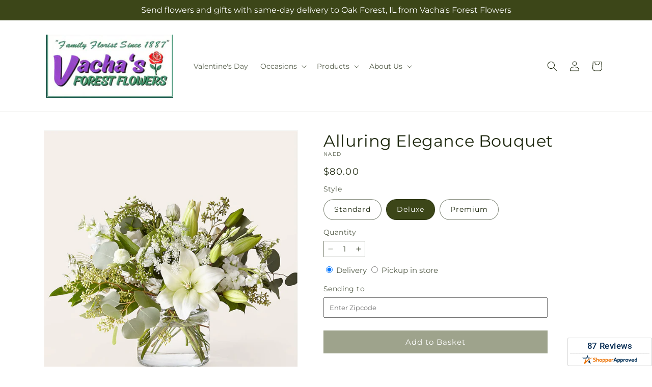

--- FILE ---
content_type: text/html; charset=utf-8
request_url: https://vachasflorist.com/products/alluring-elegance-bouquet-prd-nae?variant=45004307366180&section_id=template--26333721821476__main
body_size: 11031
content:
<section id="shopify-section-template--26333721821476__main" class="shopify-section section ftd-main-product"><script src="//vachasflorist.com/cdn/shop/t/69/assets/dayjs.min.js?v=146331994358120058901767854111" defer="defer"></script>
<script src="//vachasflorist.com/cdn/shop/t/69/assets/dayjs-utc.min.js?v=21853670281201569981767854111" defer="defer"></script>
<script src="//vachasflorist.com/cdn/shop/t/69/assets/dayjs-timezone.min.js?v=143404463123059131011767854111" defer="defer"></script>
<script src="//vachasflorist.com/cdn/shop/t/69/assets/dayjs-compare.min.js?v=170429091854722561851767854111" defer="defer"></script>
<script src="//vachasflorist.com/cdn/shop/t/69/assets/dayjs-format.min.js?v=107140612696697062631767854112" defer="defer"></script>


<section
  id="MainProduct-template--26333721821476__main"
  class="page-width section-template--26333721821476__main-padding gradient color-scheme-1"
  data-section="template--26333721821476__main"
  data-product-id="8254045749540"
  data-update-url="true"
  data-url="/products/alluring-elegance-bouquet-prd-nae"
  
    data-zoom-on-hover
  
>
  <link href="//vachasflorist.com/cdn/shop/t/69/assets/section-main-product.css?v=67172036876768548111767854110" rel="stylesheet" type="text/css" media="all" />
  <link href="//vachasflorist.com/cdn/shop/t/69/assets/ftd-section-main-product.css?v=84380129506450788211767854111" rel="stylesheet" type="text/css" media="all" />
  <link href="//vachasflorist.com/cdn/shop/t/69/assets/component-accordion.css?v=140281534141990171611767854110" rel="stylesheet" type="text/css" media="all" />
  <link href="//vachasflorist.com/cdn/shop/t/69/assets/component-price.css?v=175693878407596463691767854110" rel="stylesheet" type="text/css" media="all" />
  <link href="//vachasflorist.com/cdn/shop/t/69/assets/component-slider.css?v=127501198930448460301767854111" rel="stylesheet" type="text/css" media="all" />
  <link href="//vachasflorist.com/cdn/shop/t/69/assets/component-rating.css?v=36163645063599449881767854111" rel="stylesheet" type="text/css" media="all" />
  <link href="//vachasflorist.com/cdn/shop/t/69/assets/component-deferred-media.css?v=7091629309437392741767854111" rel="stylesheet" type="text/css" media="all" />

  
    <link href="//vachasflorist.com/cdn/shop/t/69/assets/component-product-variant-picker.css?v=26339001650995779211767854111" rel="stylesheet" type="text/css" media="all" />
    <link href="//vachasflorist.com/cdn/shop/t/69/assets/component-swatch-input.css?v=141008503003294315641767854112" rel="stylesheet" type="text/css" media="all" />
    <link href="//vachasflorist.com/cdn/shop/t/69/assets/component-swatch.css?v=68835163209551624561767854111" rel="stylesheet" type="text/css" media="all" />
  
<style data-shopify>.section-template--26333721821476__main-padding {
      padding-top: 27px;
      padding-bottom: 9px;
    }

    @media screen and (min-width: 750px) {
      .section-template--26333721821476__main-padding {
        padding-top: 36px;
        padding-bottom: 12px;
      }
    }</style><script src="//vachasflorist.com/cdn/shop/t/69/assets/product-info.js?v=102847595110499246501767854111" defer="defer"></script>
  <script src="//vachasflorist.com/cdn/shop/t/69/assets/product-form.js?v=78399781380020151501767854110" defer="defer"></script>
    <script id="EnableZoomOnHover-main" src="//vachasflorist.com/cdn/shop/t/69/assets/magnify.js?v=60894966447080793111767854110" defer="defer"></script>
  


  <div class="product product--small product--left product--thumbnail product--mobile-hide grid grid--1-col grid--2-col-tablet">
    <div class="grid__item product__media-wrapper">
      
<media-gallery
  id="MediaGallery-template--26333721821476__main"
  role="region"
  
    class="product__column-sticky"
  
  aria-label="Gallery Viewer"
  data-desktop-layout="thumbnail"
>
  <div id="GalleryStatus-template--26333721821476__main" class="visually-hidden" role="status"></div>
  <slider-component id="GalleryViewer-template--26333721821476__main" class="slider-mobile-gutter">
    <a class="skip-to-content-link button visually-hidden quick-add-hidden" href="#ProductInfo-template--26333721821476__main">
      Skip to product information
    </a>
    <ul
      id="Slider-Gallery-template--26333721821476__main"
      class="product__media-list contains-media grid grid--peek list-unstyled slider slider--mobile"
      role="list"
    ><li
          id="Slide-template--26333721821476__main-43293993697572"
          class="product__media-item grid__item slider__slide is-active scroll-trigger animate--fade-in"
          data-media-id="template--26333721821476__main-43293993697572"
        >

<div
  class="product-media-container media-type-image media-fit-contain global-media-settings gradient constrain-height"
  style="--ratio: 1.0; --preview-ratio: 1.0;"
>
  <modal-opener
    class="product__modal-opener product__modal-opener--image"
    data-modal="#ProductModal-template--26333721821476__main"
  >
    <span
      class="product__media-icon motion-reduce quick-add-hidden product__media-icon--hover"
      aria-hidden="true"
    >
      
          <span class="svg-wrapper"><svg xmlns="http://www.w3.org/2000/svg" fill="none" class="icon icon-plus" viewBox="0 0 19 19"><path fill="currentColor" fill-rule="evenodd" d="M4.667 7.94a.5.5 0 0 1 .499-.501l5.534-.014a.5.5 0 1 1 .002 1l-5.534.014a.5.5 0 0 1-.5-.5" clip-rule="evenodd"/><path fill="currentColor" fill-rule="evenodd" d="M7.926 4.665a.5.5 0 0 1 .501.498l.014 5.534a.5.5 0 1 1-1 .003l-.014-5.534a.5.5 0 0 1 .499-.501" clip-rule="evenodd"/><path fill="currentColor" fill-rule="evenodd" d="M12.832 3.03a6.931 6.931 0 1 0-9.802 9.802 6.931 6.931 0 0 0 9.802-9.802M2.323 2.323a7.931 7.931 0 0 1 11.296 11.136l4.628 4.628a.5.5 0 0 1-.707.707l-4.662-4.662A7.932 7.932 0 0 1 2.323 2.323" clip-rule="evenodd"/></svg>
</span>
      
    </span>

<div class="loading__spinner hidden">
    <svg xmlns="http://www.w3.org/2000/svg" class="spinner" viewBox="0 0 66 66"><circle stroke-width="6" cx="33" cy="33" r="30" fill="none" class="path"/></svg>

  </div>
  <div class="product__media media media--transparent">
      <img src="//vachasflorist.com/cdn/shop/files/NAED_LOL_preset_mol-mx-tile-wide-sv-new.jpg?v=1744396901&amp;width=1946" alt="" srcset="//vachasflorist.com/cdn/shop/files/NAED_LOL_preset_mol-mx-tile-wide-sv-new.jpg?v=1744396901&amp;width=246 246w, //vachasflorist.com/cdn/shop/files/NAED_LOL_preset_mol-mx-tile-wide-sv-new.jpg?v=1744396901&amp;width=493 493w, //vachasflorist.com/cdn/shop/files/NAED_LOL_preset_mol-mx-tile-wide-sv-new.jpg?v=1744396901&amp;width=600 600w, //vachasflorist.com/cdn/shop/files/NAED_LOL_preset_mol-mx-tile-wide-sv-new.jpg?v=1744396901&amp;width=713 713w, //vachasflorist.com/cdn/shop/files/NAED_LOL_preset_mol-mx-tile-wide-sv-new.jpg?v=1744396901&amp;width=823 823w, //vachasflorist.com/cdn/shop/files/NAED_LOL_preset_mol-mx-tile-wide-sv-new.jpg?v=1744396901&amp;width=990 990w, //vachasflorist.com/cdn/shop/files/NAED_LOL_preset_mol-mx-tile-wide-sv-new.jpg?v=1744396901&amp;width=1100 1100w, //vachasflorist.com/cdn/shop/files/NAED_LOL_preset_mol-mx-tile-wide-sv-new.jpg?v=1744396901&amp;width=1206 1206w, //vachasflorist.com/cdn/shop/files/NAED_LOL_preset_mol-mx-tile-wide-sv-new.jpg?v=1744396901&amp;width=1346 1346w, //vachasflorist.com/cdn/shop/files/NAED_LOL_preset_mol-mx-tile-wide-sv-new.jpg?v=1744396901&amp;width=1426 1426w, //vachasflorist.com/cdn/shop/files/NAED_LOL_preset_mol-mx-tile-wide-sv-new.jpg?v=1744396901&amp;width=1646 1646w, //vachasflorist.com/cdn/shop/files/NAED_LOL_preset_mol-mx-tile-wide-sv-new.jpg?v=1744396901&amp;width=1946 1946w" width="1946" height="1946" class="image-magnify-hover" sizes="(min-width: 1200px) 495px, (min-width: 990px) calc(45.0vw - 10rem), (min-width: 750px) calc((100vw - 11.5rem) / 2), calc(100vw / 1 - 4rem)">
    </div>
    <button
      class="product__media-toggle quick-add-hidden product__media-zoom-hover"
      type="button"
      aria-haspopup="dialog"
      data-media-id="43293993697572"
    >
      <span class="visually-hidden">
        Open media 1 in modal
      </span>
    </button>
  </modal-opener></div>

        </li>
<li
            id="Slide-template--26333721821476__main-43293993664804"
            class="product__media-item grid__item slider__slide scroll-trigger animate--fade-in"
            data-media-id="template--26333721821476__main-43293993664804"
          >

<div
  class="product-media-container media-type-image media-fit-contain global-media-settings gradient constrain-height"
  style="--ratio: 1.0; --preview-ratio: 1.0;"
>
  <modal-opener
    class="product__modal-opener product__modal-opener--image"
    data-modal="#ProductModal-template--26333721821476__main"
  >
    <span
      class="product__media-icon motion-reduce quick-add-hidden product__media-icon--hover"
      aria-hidden="true"
    >
      
          <span class="svg-wrapper"><svg xmlns="http://www.w3.org/2000/svg" fill="none" class="icon icon-plus" viewBox="0 0 19 19"><path fill="currentColor" fill-rule="evenodd" d="M4.667 7.94a.5.5 0 0 1 .499-.501l5.534-.014a.5.5 0 1 1 .002 1l-5.534.014a.5.5 0 0 1-.5-.5" clip-rule="evenodd"/><path fill="currentColor" fill-rule="evenodd" d="M7.926 4.665a.5.5 0 0 1 .501.498l.014 5.534a.5.5 0 1 1-1 .003l-.014-5.534a.5.5 0 0 1 .499-.501" clip-rule="evenodd"/><path fill="currentColor" fill-rule="evenodd" d="M12.832 3.03a6.931 6.931 0 1 0-9.802 9.802 6.931 6.931 0 0 0 9.802-9.802M2.323 2.323a7.931 7.931 0 0 1 11.296 11.136l4.628 4.628a.5.5 0 0 1-.707.707l-4.662-4.662A7.932 7.932 0 0 1 2.323 2.323" clip-rule="evenodd"/></svg>
</span>
      
    </span>

<div class="loading__spinner hidden">
    <svg xmlns="http://www.w3.org/2000/svg" class="spinner" viewBox="0 0 66 66"><circle stroke-width="6" cx="33" cy="33" r="30" fill="none" class="path"/></svg>

  </div>
  <div class="product__media media media--transparent">
      <img src="//vachasflorist.com/cdn/shop/files/NAES_LOL_preset_mol-mx-tile-wide-sv-new.jpg?v=1744396901&amp;width=1946" alt="" srcset="//vachasflorist.com/cdn/shop/files/NAES_LOL_preset_mol-mx-tile-wide-sv-new.jpg?v=1744396901&amp;width=246 246w, //vachasflorist.com/cdn/shop/files/NAES_LOL_preset_mol-mx-tile-wide-sv-new.jpg?v=1744396901&amp;width=493 493w, //vachasflorist.com/cdn/shop/files/NAES_LOL_preset_mol-mx-tile-wide-sv-new.jpg?v=1744396901&amp;width=600 600w, //vachasflorist.com/cdn/shop/files/NAES_LOL_preset_mol-mx-tile-wide-sv-new.jpg?v=1744396901&amp;width=713 713w, //vachasflorist.com/cdn/shop/files/NAES_LOL_preset_mol-mx-tile-wide-sv-new.jpg?v=1744396901&amp;width=823 823w, //vachasflorist.com/cdn/shop/files/NAES_LOL_preset_mol-mx-tile-wide-sv-new.jpg?v=1744396901&amp;width=990 990w, //vachasflorist.com/cdn/shop/files/NAES_LOL_preset_mol-mx-tile-wide-sv-new.jpg?v=1744396901&amp;width=1100 1100w, //vachasflorist.com/cdn/shop/files/NAES_LOL_preset_mol-mx-tile-wide-sv-new.jpg?v=1744396901&amp;width=1206 1206w, //vachasflorist.com/cdn/shop/files/NAES_LOL_preset_mol-mx-tile-wide-sv-new.jpg?v=1744396901&amp;width=1346 1346w, //vachasflorist.com/cdn/shop/files/NAES_LOL_preset_mol-mx-tile-wide-sv-new.jpg?v=1744396901&amp;width=1426 1426w, //vachasflorist.com/cdn/shop/files/NAES_LOL_preset_mol-mx-tile-wide-sv-new.jpg?v=1744396901&amp;width=1646 1646w, //vachasflorist.com/cdn/shop/files/NAES_LOL_preset_mol-mx-tile-wide-sv-new.jpg?v=1744396901&amp;width=1946 1946w" width="1946" height="1946" loading="lazy" class="image-magnify-hover" sizes="(min-width: 1200px) 495px, (min-width: 990px) calc(45.0vw - 10rem), (min-width: 750px) calc((100vw - 11.5rem) / 2), calc(100vw / 1 - 4rem)">
    </div>
    <button
      class="product__media-toggle quick-add-hidden product__media-zoom-hover"
      type="button"
      aria-haspopup="dialog"
      data-media-id="43293993664804"
    >
      <span class="visually-hidden">
        Open media 2 in modal
      </span>
    </button>
  </modal-opener></div>

          </li>

<li
            id="Slide-template--26333721821476__main-43293993730340"
            class="product__media-item grid__item slider__slide scroll-trigger animate--fade-in"
            data-media-id="template--26333721821476__main-43293993730340"
          >

<div
  class="product-media-container media-type-image media-fit-contain global-media-settings gradient constrain-height"
  style="--ratio: 1.0; --preview-ratio: 1.0;"
>
  <modal-opener
    class="product__modal-opener product__modal-opener--image"
    data-modal="#ProductModal-template--26333721821476__main"
  >
    <span
      class="product__media-icon motion-reduce quick-add-hidden product__media-icon--hover"
      aria-hidden="true"
    >
      
          <span class="svg-wrapper"><svg xmlns="http://www.w3.org/2000/svg" fill="none" class="icon icon-plus" viewBox="0 0 19 19"><path fill="currentColor" fill-rule="evenodd" d="M4.667 7.94a.5.5 0 0 1 .499-.501l5.534-.014a.5.5 0 1 1 .002 1l-5.534.014a.5.5 0 0 1-.5-.5" clip-rule="evenodd"/><path fill="currentColor" fill-rule="evenodd" d="M7.926 4.665a.5.5 0 0 1 .501.498l.014 5.534a.5.5 0 1 1-1 .003l-.014-5.534a.5.5 0 0 1 .499-.501" clip-rule="evenodd"/><path fill="currentColor" fill-rule="evenodd" d="M12.832 3.03a6.931 6.931 0 1 0-9.802 9.802 6.931 6.931 0 0 0 9.802-9.802M2.323 2.323a7.931 7.931 0 0 1 11.296 11.136l4.628 4.628a.5.5 0 0 1-.707.707l-4.662-4.662A7.932 7.932 0 0 1 2.323 2.323" clip-rule="evenodd"/></svg>
</span>
      
    </span>

<div class="loading__spinner hidden">
    <svg xmlns="http://www.w3.org/2000/svg" class="spinner" viewBox="0 0 66 66"><circle stroke-width="6" cx="33" cy="33" r="30" fill="none" class="path"/></svg>

  </div>
  <div class="product__media media media--transparent">
      <img src="//vachasflorist.com/cdn/shop/files/NAEP_LOL_preset_mol-mx-tile-wide-sv-new.jpg?v=1744396901&amp;width=1946" alt="" srcset="//vachasflorist.com/cdn/shop/files/NAEP_LOL_preset_mol-mx-tile-wide-sv-new.jpg?v=1744396901&amp;width=246 246w, //vachasflorist.com/cdn/shop/files/NAEP_LOL_preset_mol-mx-tile-wide-sv-new.jpg?v=1744396901&amp;width=493 493w, //vachasflorist.com/cdn/shop/files/NAEP_LOL_preset_mol-mx-tile-wide-sv-new.jpg?v=1744396901&amp;width=600 600w, //vachasflorist.com/cdn/shop/files/NAEP_LOL_preset_mol-mx-tile-wide-sv-new.jpg?v=1744396901&amp;width=713 713w, //vachasflorist.com/cdn/shop/files/NAEP_LOL_preset_mol-mx-tile-wide-sv-new.jpg?v=1744396901&amp;width=823 823w, //vachasflorist.com/cdn/shop/files/NAEP_LOL_preset_mol-mx-tile-wide-sv-new.jpg?v=1744396901&amp;width=990 990w, //vachasflorist.com/cdn/shop/files/NAEP_LOL_preset_mol-mx-tile-wide-sv-new.jpg?v=1744396901&amp;width=1100 1100w, //vachasflorist.com/cdn/shop/files/NAEP_LOL_preset_mol-mx-tile-wide-sv-new.jpg?v=1744396901&amp;width=1206 1206w, //vachasflorist.com/cdn/shop/files/NAEP_LOL_preset_mol-mx-tile-wide-sv-new.jpg?v=1744396901&amp;width=1346 1346w, //vachasflorist.com/cdn/shop/files/NAEP_LOL_preset_mol-mx-tile-wide-sv-new.jpg?v=1744396901&amp;width=1426 1426w, //vachasflorist.com/cdn/shop/files/NAEP_LOL_preset_mol-mx-tile-wide-sv-new.jpg?v=1744396901&amp;width=1646 1646w, //vachasflorist.com/cdn/shop/files/NAEP_LOL_preset_mol-mx-tile-wide-sv-new.jpg?v=1744396901&amp;width=1946 1946w" width="1946" height="1946" loading="lazy" class="image-magnify-hover" sizes="(min-width: 1200px) 495px, (min-width: 990px) calc(45.0vw - 10rem), (min-width: 750px) calc((100vw - 11.5rem) / 2), calc(100vw / 1 - 4rem)">
    </div>
    <button
      class="product__media-toggle quick-add-hidden product__media-zoom-hover"
      type="button"
      aria-haspopup="dialog"
      data-media-id="43293993730340"
    >
      <span class="visually-hidden">
        Open media 3 in modal
      </span>
    </button>
  </modal-opener></div>

          </li></ul><div class="slider-buttons quick-add-hidden">
        <button
          type="button"
          class="slider-button slider-button--prev"
          name="previous"
          aria-label="Slide left"
        >
          <span class="svg-wrapper"><svg class="icon icon-caret" viewBox="0 0 10 6"><path fill="currentColor" fill-rule="evenodd" d="M9.354.646a.5.5 0 0 0-.708 0L5 4.293 1.354.646a.5.5 0 0 0-.708.708l4 4a.5.5 0 0 0 .708 0l4-4a.5.5 0 0 0 0-.708" clip-rule="evenodd"/></svg>
</span>
        </button>
        <div class="slider-counter caption">
          <span class="slider-counter--current">1</span>
          <span aria-hidden="true"> / </span>
          <span class="visually-hidden">of</span>
          <span class="slider-counter--total">3</span>
        </div>
        <button
          type="button"
          class="slider-button slider-button--next"
          name="next"
          aria-label="Slide right"
        >
          <span class="svg-wrapper"><svg class="icon icon-caret" viewBox="0 0 10 6"><path fill="currentColor" fill-rule="evenodd" d="M9.354.646a.5.5 0 0 0-.708 0L5 4.293 1.354.646a.5.5 0 0 0-.708.708l4 4a.5.5 0 0 0 .708 0l4-4a.5.5 0 0 0 0-.708" clip-rule="evenodd"/></svg>
</span>
        </button>
      </div></slider-component><slider-component
      id="GalleryThumbnails-template--26333721821476__main"
      class="thumbnail-slider slider-mobile-gutter quick-add-hidden small-hide thumbnail-slider--no-slide"
    >
      <button
        type="button"
        class="slider-button slider-button--prev small-hide medium-hide large-up-hide"
        name="previous"
        aria-label="Slide left"
        aria-controls="GalleryThumbnails-template--26333721821476__main"
        data-step="3"
      >
        <span class="svg-wrapper"><svg class="icon icon-caret" viewBox="0 0 10 6"><path fill="currentColor" fill-rule="evenodd" d="M9.354.646a.5.5 0 0 0-.708 0L5 4.293 1.354.646a.5.5 0 0 0-.708.708l4 4a.5.5 0 0 0 .708 0l4-4a.5.5 0 0 0 0-.708" clip-rule="evenodd"/></svg>
</span>
      </button>
      <ul
        id="Slider-Thumbnails-template--26333721821476__main"
        class="thumbnail-list list-unstyled slider slider--mobile"
      ><li
            id="Slide-Thumbnails-template--26333721821476__main-1"
            class="thumbnail-list__item slider__slide"
            data-target="template--26333721821476__main-43293993664804"
            data-media-position="1"
          ><button
              class="thumbnail global-media-settings global-media-settings--no-shadow"
              aria-label="Load image 1 in gallery view"
              
              data-section="template--26333721821476__main-1-0"
              aria-controls="GalleryViewer-template--26333721821476__main"
              aria-describedby="Thumbnail-template--26333721821476__main-1
"
            >
              <img src="//vachasflorist.com/cdn/shop/files/NAES_LOL_preset_mol-mx-tile-wide-sv-new.jpg?v=1744396901&amp;width=416" alt="Alluring Elegance Bouquet" srcset="//vachasflorist.com/cdn/shop/files/NAES_LOL_preset_mol-mx-tile-wide-sv-new.jpg?v=1744396901&amp;width=54 54w, //vachasflorist.com/cdn/shop/files/NAES_LOL_preset_mol-mx-tile-wide-sv-new.jpg?v=1744396901&amp;width=74 74w, //vachasflorist.com/cdn/shop/files/NAES_LOL_preset_mol-mx-tile-wide-sv-new.jpg?v=1744396901&amp;width=104 104w, //vachasflorist.com/cdn/shop/files/NAES_LOL_preset_mol-mx-tile-wide-sv-new.jpg?v=1744396901&amp;width=162 162w, //vachasflorist.com/cdn/shop/files/NAES_LOL_preset_mol-mx-tile-wide-sv-new.jpg?v=1744396901&amp;width=208 208w, //vachasflorist.com/cdn/shop/files/NAES_LOL_preset_mol-mx-tile-wide-sv-new.jpg?v=1744396901&amp;width=324 324w, //vachasflorist.com/cdn/shop/files/NAES_LOL_preset_mol-mx-tile-wide-sv-new.jpg?v=1744396901&amp;width=416 416w" width="416" height="416" loading="lazy" sizes="(min-width: 1200px) calc((495 - 4rem) / 4),
          (min-width: 990px) calc((45.0vw - 4rem) / 4),
          (min-width: 750px) calc((100vw - 15rem) / 8),
          calc((100vw - 8rem) / 3)" id="Thumbnail-template--26333721821476__main-1
">
            </button>
          </li><li
            id="Slide-Thumbnails-template--26333721821476__main-2"
            class="thumbnail-list__item slider__slide"
            data-target="template--26333721821476__main-43293993697572"
            data-media-position="2"
          ><button
              class="thumbnail global-media-settings global-media-settings--no-shadow"
              aria-label="Load image 2 in gallery view"
              
                aria-current="true"
              
              data-section="template--26333721821476__main-1-1"
              aria-controls="GalleryViewer-template--26333721821476__main"
              aria-describedby="Thumbnail-template--26333721821476__main-2
"
            >
              <img src="//vachasflorist.com/cdn/shop/files/NAED_LOL_preset_mol-mx-tile-wide-sv-new.jpg?v=1744396901&amp;width=416" alt="Alluring Elegance Bouquet" srcset="//vachasflorist.com/cdn/shop/files/NAED_LOL_preset_mol-mx-tile-wide-sv-new.jpg?v=1744396901&amp;width=54 54w, //vachasflorist.com/cdn/shop/files/NAED_LOL_preset_mol-mx-tile-wide-sv-new.jpg?v=1744396901&amp;width=74 74w, //vachasflorist.com/cdn/shop/files/NAED_LOL_preset_mol-mx-tile-wide-sv-new.jpg?v=1744396901&amp;width=104 104w, //vachasflorist.com/cdn/shop/files/NAED_LOL_preset_mol-mx-tile-wide-sv-new.jpg?v=1744396901&amp;width=162 162w, //vachasflorist.com/cdn/shop/files/NAED_LOL_preset_mol-mx-tile-wide-sv-new.jpg?v=1744396901&amp;width=208 208w, //vachasflorist.com/cdn/shop/files/NAED_LOL_preset_mol-mx-tile-wide-sv-new.jpg?v=1744396901&amp;width=324 324w, //vachasflorist.com/cdn/shop/files/NAED_LOL_preset_mol-mx-tile-wide-sv-new.jpg?v=1744396901&amp;width=416 416w" width="416" height="416" loading="lazy" sizes="(min-width: 1200px) calc((495 - 4rem) / 4),
          (min-width: 990px) calc((45.0vw - 4rem) / 4),
          (min-width: 750px) calc((100vw - 15rem) / 8),
          calc((100vw - 8rem) / 3)" id="Thumbnail-template--26333721821476__main-2
">
            </button>
          </li><li
            id="Slide-Thumbnails-template--26333721821476__main-3"
            class="thumbnail-list__item slider__slide"
            data-target="template--26333721821476__main-43293993730340"
            data-media-position="3"
          ><button
              class="thumbnail global-media-settings global-media-settings--no-shadow"
              aria-label="Load image 3 in gallery view"
              
              data-section="template--26333721821476__main-1-2"
              aria-controls="GalleryViewer-template--26333721821476__main"
              aria-describedby="Thumbnail-template--26333721821476__main-3
"
            >
              <img src="//vachasflorist.com/cdn/shop/files/NAEP_LOL_preset_mol-mx-tile-wide-sv-new.jpg?v=1744396901&amp;width=416" alt="Alluring Elegance Bouquet" srcset="//vachasflorist.com/cdn/shop/files/NAEP_LOL_preset_mol-mx-tile-wide-sv-new.jpg?v=1744396901&amp;width=54 54w, //vachasflorist.com/cdn/shop/files/NAEP_LOL_preset_mol-mx-tile-wide-sv-new.jpg?v=1744396901&amp;width=74 74w, //vachasflorist.com/cdn/shop/files/NAEP_LOL_preset_mol-mx-tile-wide-sv-new.jpg?v=1744396901&amp;width=104 104w, //vachasflorist.com/cdn/shop/files/NAEP_LOL_preset_mol-mx-tile-wide-sv-new.jpg?v=1744396901&amp;width=162 162w, //vachasflorist.com/cdn/shop/files/NAEP_LOL_preset_mol-mx-tile-wide-sv-new.jpg?v=1744396901&amp;width=208 208w, //vachasflorist.com/cdn/shop/files/NAEP_LOL_preset_mol-mx-tile-wide-sv-new.jpg?v=1744396901&amp;width=324 324w, //vachasflorist.com/cdn/shop/files/NAEP_LOL_preset_mol-mx-tile-wide-sv-new.jpg?v=1744396901&amp;width=416 416w" width="416" height="416" loading="lazy" sizes="(min-width: 1200px) calc((495 - 4rem) / 4),
          (min-width: 990px) calc((45.0vw - 4rem) / 4),
          (min-width: 750px) calc((100vw - 15rem) / 8),
          calc((100vw - 8rem) / 3)" id="Thumbnail-template--26333721821476__main-3
">
            </button>
          </li></ul>
      <button
        type="button"
        class="slider-button slider-button--next small-hide medium-hide large-up-hide"
        name="next"
        aria-label="Slide right"
        aria-controls="GalleryThumbnails-template--26333721821476__main"
        data-step="3"
      >
        <span class="svg-wrapper"><svg class="icon icon-caret" viewBox="0 0 10 6"><path fill="currentColor" fill-rule="evenodd" d="M9.354.646a.5.5 0 0 0-.708 0L5 4.293 1.354.646a.5.5 0 0 0-.708.708l4 4a.5.5 0 0 0 .708 0l4-4a.5.5 0 0 0 0-.708" clip-rule="evenodd"/></svg>
</span>
      </button>
    </slider-component></media-gallery>

    </div>
    <div class="product__info-wrapper grid__item scroll-trigger animate--slide-in">
      <product-info
        id="ProductInfo-template--26333721821476__main"
        data-section="template--26333721821476__main"
        data-master-sku="NAE"
        class="product__info-container product__column-sticky"
      ><div class="product__title" >
                <h1>Alluring Elegance Bouquet</h1>
                <a href="/products/alluring-elegance-bouquet-prd-nae" class="product__title">
                  <h2 class="h1">
                    Alluring Elegance Bouquet
                  </h2>
                </a>
              </div><p
                class="product__sku caption-with-letter-spacing"
                id="Sku-template--26333721821476__main"
                role="status"
                
              >
                <span class="visually-hidden">SKU:</span>
                <span class="sku">NAED</span>
              </p>
              <div class="product-review"></div>
              <p class="product__info--error availability-error"></p>
                <div id="price-template--26333721821476__main" role="status" >
<div
    class="
      prices price--large price--show-badge"
  >
    <div class="price__container" data-testid="product-price"><div class="price__regular"><span class="visually-hidden visually-hidden--inline">Regular price</span>
          <span class="price-item price-item--regular">
            $80.00
          </span></div>
      <div class="price__sale">
            <span class="visually-hidden visually-hidden--inline">Regular price</span>
            <span>
              <s class="price-item price-item--regular">
                
                  $80.00
                
              </s>
            </span><span class="visually-hidden visually-hidden--inline">Sale price</span>
          <p class="price-item price-item--sale price-item--last inline-compare-price">
            $80.00
          </p></div>
      <small class="unit-price caption hidden">
        <span class="visually-hidden">Unit price</span>
        <span class="price-item price-item--last">
          <span></span>
          <span aria-hidden="true">/</span>
          <span class="visually-hidden">&nbsp;per&nbsp;</span>
          <span>
          </span>
        </span>
      </small>
    </div><span class="badge price__badge-sale color-scheme-5">
        Sale
      </span>

      <span class="badge price__badge-sold-out color-scheme-3">
        Sold out
      </span></div>

</div><div ><form method="post" action="/cart/add" id="product-form-installment-template--26333721821476__main" accept-charset="UTF-8" class="installment caption-large" enctype="multipart/form-data"><input type="hidden" name="form_type" value="product" /><input type="hidden" name="utf8" value="✓" /><input type="hidden" name="id" value="45004307366180">
                    <input type="hidden" name="in_store_pickup" value="false">
                    <input type="hidden" name="store_pickup_enabled" value="true">
                    <input type="hidden" name="is_dropship" value="false">
                    
<input type="hidden" name="product-id" value="8254045749540" /><input type="hidden" name="section-id" value="template--26333721821476__main" /></form></div>
              

                
<variant-radios
      id="variant-radios-template--26333721821476__main"
      class="no-js-hidden"
      data-section="template--26333721821476__main"
      data-url="/products/alluring-elegance-bouquet-prd-nae"
      
      
    ><fieldset class="js product-form__input" data-testid="product-variant">
            <legend class="form__label">Style
</legend>
            
<input
      type="radio"
      id="template--26333721821476__main-1-0"
      name="Style-1
"
      value="Standard"
      form="product-form-template--26333721821476__main"
      
      
      data-product-url=""
    data-option-value-id="2793073738020"
    >
    <label for="template--26333721821476__main-1-0">
      
        Standard
      <span class="visually-hidden label-unavailable">Variant sold out or unavailable</span>
    </label><input
      type="radio"
      id="template--26333721821476__main-1-1"
      name="Style-1
"
      value="Deluxe"
      form="product-form-template--26333721821476__main"
      
        checked
      
      
      data-product-url=""
    data-option-value-id="2793073770788"
    >
    <label for="template--26333721821476__main-1-1">
      
        Deluxe
      <span class="visually-hidden label-unavailable">Variant sold out or unavailable</span>
    </label><input
      type="radio"
      id="template--26333721821476__main-1-2"
      name="Style-1
"
      value="Premium"
      form="product-form-template--26333721821476__main"
      
      
      data-product-url=""
    data-option-value-id="2793073803556"
    >
    <label for="template--26333721821476__main-1-2">
      
        Premium
      <span class="visually-hidden label-unavailable">Variant sold out or unavailable</span>
    </label>
          </fieldset><script type="application/json">
        [{"id":45004307300644,"title":"Standard","option1":"Standard","option2":null,"option3":null,"sku":"NAES","requires_shipping":true,"taxable":true,"featured_image":{"id":51833257623844,"product_id":8254045749540,"position":1,"created_at":"2025-04-11T13:41:40-05:00","updated_at":"2025-04-11T13:41:41-05:00","alt":null,"width":1024,"height":1024,"src":"\/\/vachasflorist.com\/cdn\/shop\/files\/NAES_LOL_preset_mol-mx-tile-wide-sv-new.jpg?v=1744396901","variant_ids":[45004307300644]},"available":true,"name":"Alluring Elegance Bouquet - Standard","public_title":"Standard","options":["Standard"],"price":6500,"weight":0,"compare_at_price":6500,"inventory_management":null,"barcode":null,"featured_media":{"alt":null,"id":43293993664804,"position":1,"preview_image":{"aspect_ratio":1.0,"height":1024,"width":1024,"src":"\/\/vachasflorist.com\/cdn\/shop\/files\/NAES_LOL_preset_mol-mx-tile-wide-sv-new.jpg?v=1744396901"}},"requires_selling_plan":false,"selling_plan_allocations":[],"quantity_rule":{"min":1,"max":null,"increment":1}},{"id":45004307366180,"title":"Deluxe","option1":"Deluxe","option2":null,"option3":null,"sku":"NAED","requires_shipping":true,"taxable":true,"featured_image":{"id":51833257591076,"product_id":8254045749540,"position":2,"created_at":"2025-04-11T13:41:40-05:00","updated_at":"2025-04-11T13:41:41-05:00","alt":null,"width":1024,"height":1024,"src":"\/\/vachasflorist.com\/cdn\/shop\/files\/NAED_LOL_preset_mol-mx-tile-wide-sv-new.jpg?v=1744396901","variant_ids":[45004307366180]},"available":true,"name":"Alluring Elegance Bouquet - Deluxe","public_title":"Deluxe","options":["Deluxe"],"price":8000,"weight":0,"compare_at_price":8000,"inventory_management":null,"barcode":null,"featured_media":{"alt":null,"id":43293993697572,"position":2,"preview_image":{"aspect_ratio":1.0,"height":1024,"width":1024,"src":"\/\/vachasflorist.com\/cdn\/shop\/files\/NAED_LOL_preset_mol-mx-tile-wide-sv-new.jpg?v=1744396901"}},"requires_selling_plan":false,"selling_plan_allocations":[],"quantity_rule":{"min":1,"max":null,"increment":1}},{"id":45004307431716,"title":"Premium","option1":"Premium","option2":null,"option3":null,"sku":"NAEP","requires_shipping":true,"taxable":true,"featured_image":{"id":51833257656612,"product_id":8254045749540,"position":3,"created_at":"2025-04-11T13:41:40-05:00","updated_at":"2025-04-11T13:41:41-05:00","alt":null,"width":1024,"height":1024,"src":"\/\/vachasflorist.com\/cdn\/shop\/files\/NAEP_LOL_preset_mol-mx-tile-wide-sv-new.jpg?v=1744396901","variant_ids":[45004307431716]},"available":true,"name":"Alluring Elegance Bouquet - Premium","public_title":"Premium","options":["Premium"],"price":10000,"weight":0,"compare_at_price":10000,"inventory_management":null,"barcode":null,"featured_media":{"alt":null,"id":43293993730340,"position":3,"preview_image":{"aspect_ratio":1.0,"height":1024,"width":1024,"src":"\/\/vachasflorist.com\/cdn\/shop\/files\/NAEP_LOL_preset_mol-mx-tile-wide-sv-new.jpg?v=1744396901"}},"requires_selling_plan":false,"selling_plan_allocations":[],"quantity_rule":{"min":1,"max":null,"increment":1}}]
      </script>
    </variant-radios>
              
<div
                id="Quantity-Form-template--26333721821476__main"
                class="product-form__input product-form__quantity  "
                
              >
                
                

                <label class="quantity__label form__label" for="Quantity-template--26333721821476__main">
                  Quantity
                  <span class="quantity__rules-cart hidden">

<div class="loading__spinner hidden">
    <svg xmlns="http://www.w3.org/2000/svg" class="spinner" viewBox="0 0 66 66"><circle stroke-width="6" cx="33" cy="33" r="30" fill="none" class="path"/></svg>

  </div>
  <span
                      >(<span class="quantity-cart">0</span> in cart)</span
                    >
                  </span>
                </label>
                <div class="price-per-item__container">
                  <quantity-input class="quantity" data-url="/products/alluring-elegance-bouquet-prd-nae" data-section="template--26333721821476__main">
                    <button class="quantity__button" name="minus" type="button">
                      <span class="visually-hidden">Decrease quantity for Alluring Elegance Bouquet</span>
                      <span class="svg-wrapper"><svg xmlns="http://www.w3.org/2000/svg" fill="none" class="icon icon-minus" viewBox="0 0 10 2"><path fill="currentColor" fill-rule="evenodd" d="M.5 1C.5.7.7.5 1 .5h8a.5.5 0 1 1 0 1H1A.5.5 0 0 1 .5 1" clip-rule="evenodd"/></svg>
</span>
                    </button>
                    <input
                      disabled="true"
                      class="quantity__input"
                      type="number"
                      name="quantity"
                      id="Quantity-template--26333721821476__main"
                      data-min="1"
                      min="1"
                      step="1"
                      value="1"
                      form="product-form-template--26333721821476__main"
                    >
                    <button class="quantity__button" name="plus" type="button">
                      <span class="visually-hidden">Increase quantity for Alluring Elegance Bouquet</span>
                      <span class="svg-wrapper"><svg xmlns="http://www.w3.org/2000/svg" fill="none" class="icon icon-plus" viewBox="0 0 10 10"><path fill="currentColor" fill-rule="evenodd" d="M1 4.51a.5.5 0 0 0 0 1h3.5l.01 3.5a.5.5 0 0 0 1-.01V5.5l3.5-.01a.5.5 0 0 0-.01-1H5.5L5.49.99a.5.5 0 0 0-1 .01v3.5l-3.5.01z" clip-rule="evenodd"/></svg>
</span>
                    </button>
                  </quantity-input></div>
                <div class="quantity__rules caption" id="Quantity-Rules-template--26333721821476__main"></div></div><div class="product__date-wrapper">
                    <link href="//vachasflorist.com/cdn/shop/t/69/assets/litepicker.css?v=22239991273395494851767854111" rel="stylesheet" type="text/css" media="all" />
<script src="//vachasflorist.com/cdn/shop/t/69/assets/litepicker.js?v=47183412848283267401767854111" defer="defer"></script>
<script src="//vachasflorist.com/cdn/shop/t/69/assets/ftd-date-picker.js?v=21069361337201345051767854112" defer="defer" type="module"></script>
<script>
  window.date_picker_labels = {
    "pickup_date":"Pickup Date",
    "delivery_date":"Delivery Date",
    "available_for_local_delivery_only":"Available for local delivery only",
    "available_for_instore_pickup_only":"Available for in-store pickup only",
    "available_for_pickup_only_sameday":"This product is no longer available for same-day delivery, but is available to pickup in store today",
    "available_for_pickup_only_futureday":"This product is not available for delivery on selected date, but is available to pickup in store",
    "unavailable_for_purchase_error":"This product is currently unavailable for purchase",
    "invalid_zipcode":"Please enter a valid zipcode",
    "unavailable_zipcode_error":"This product is currently unavailable for the zip code entered",
  }
</script>






<div class="product__delivery_method">
  <div
    data-testid="product-delivery-method"
    
  >
    <input
      type="radio"
      id="template--26333721821476__main-delivery-method-0"
      name="delivery-method"
      value="delivery"
      
        checked
      
    >
    <label
      class="delivery_method_title"
      for="template--26333721821476__main-delivery-method-0"
    >Delivery<span class="visually-hidden">Delivery</span>
    </label>
    <input
      type="radio"
      id="template--26333721821476__main-delivery-method-1"
      name="delivery-method"
      value="pickup"
      
    >
    <label
      class="delivery_method_title"
      for="template--26333721821476__main-delivery-method-1"
    >Pickup in store<span class="visually-hidden">Pickup in store</span>
    </label>
  </div>
</div>
<div
  class="product__zip-code product-form__input hidden"
>
  <div>
    <label
      class="zip_code-title form__label"
      for="template--26333721821476__main-zip-code"
    >Sending to<span class="visually-hidden">Sending to</span>
    </label>
  </div>
  <div class="">
    <input
      type="text"
      id="template--26333721821476__main-zip-code"
      name="zip-code"
      value=""
      placeholder="Enter Zipcode"
    >
  </div>
</div>







<div class="product__date availability-text hidden">
  <div class="pickup-available-text hidden">
    <p>The next available pick up time is<span id="product-pickup-date"></span>
    </p>
    <label for="litepicker" class="form__label delivery__label">Pickup Date</label>
  </div>
  <div class="delivery-available-text">
    <label for="litepicker" class="form__label delivery__label">Delivery Date</label></div>
  <div class="field" data-testid="calendar-date">
    <input readonly class="field__input" id="litepicker" type="text" value="MM/DD/YYYY">
    <input class="datepicker" type="hidden" value="">
    <input class="delivery-type" type="hidden" value="domestic">
    <span class="input__icon-calendar input--spinner__icon">
      <span class="svg-wrapper"><svg
  aria-hidden="true"
  focusable="false"
  class="spinner"
  viewBox="0 0 66 66"
  xmlns="http://www.w3.org/2000/svg"
  width="20"
  height="20"
>
  <circle class="path" fill="none" stroke-width="4" cx="33" cy="33" r="30"></circle>
</svg>
</span>
    </span>

    <span class="input__icon-calendar input--date__icon hidden">
      <svg
    aria-hidden="true"
    width="20"
    height="18"
    focusable="false"
    data-prefix="far"
    data-icon="calendar"
    class="svg-inline--fa fa-calendar fa-w-14"
    role="img"
    xmlns="http://www.w3.org/2000/svg"
    viewBox="0 0 448 512"
  >
    <path fill="#3c4619" d="M400 64h-48V12c0-6.6-5.4-12-12-12h-40c-6.6 0-12 5.4-12 12v52H160V12c0-6.6-5.4-12-12-12h-40c-6.6 0-12 5.4-12 12v52H48C21.5 64 0 85.5 0 112v352c0 26.5 21.5 48 48 48h352c26.5 0 48-21.5 48-48V112c0-26.5-21.5-48-48-48zm-6 400H54c-3.3 0-6-2.7-6-6V160h352v298c0 3.3-2.7 6-6 6z"></path>
  </svg>
    </span>

    
    
    <ftd-date-picker
      data-dropship="false"
      data-expedited-enabled=""
      data-ground-enabled=""
      data-pickup="true"
      data-unified-calendar="false"
      data-instore-pickup-only="false"
      data-local-delivery-only="false"
      data-product-sku="NAED"
      init-date=""
    />
    <div class="calendar-footer hidden">
      <div class="calendar-footer-container">
        
          <div class="calendar-footer-tile shipping-fee-label">
            <div>
              <img
                src="//vachasflorist.com/cdn/shop/t/69/assets/delivery.png?v=18461259553884190261767854110"
                alt=""
                width="25"
                height="25"
              >
            </div>
            
              <div>Delivery fees starting at <span> - </span><span class="fees">$11.95</span>
              </div>
            
          </div>
        
        
        
        <div class="calendar-footer-tile seasonal-pricing-label hidden">
          <div class="color-code seasonal-pricing-cirlce"></div>
          <div>Seasonal Pricing</div>
        </div>
        <span class="preview-date-range hidden"></span>
      </div>
    </div>
  </div>
</div>
<div class="product__info--error date-error"></div>

                  </div><div class="product__addons-wrapper hidden">
                <script>

  window.productLookup = {
      "NAE": {
        "title": "Alluring Elegance Bouquet",
        "image": "https:\/\/vachasflorist.com\/cdn\/shop\/files\/NAES_LOL_preset_mol-mx-tile-wide-sv-new.jpg?v=1744396901\u0026width=60",
        "prices": {"NAE": {
            regular_price: "$65.00",
            sale_price: "$65.00",
          },
          "NAES": {
            regular_price: "$65.00",
            sale_price: "$65.00",
          },
          "NAED": {
            regular_price: "$80.00",
            sale_price: "$80.00",
          },
          "NAEP": {
            regular_price: "$100.00",
            sale_price: "$100.00",
          }
        },
        "personalTouchAddons": [],
        "addons": ["GC","BDAYPK","A","CKJ","BKJ"]
      }};

  
  window.addonLookup = {
      "GC": {
        "title": "Greeting Card",
        "handle": "greeting-card-prd-gc",
        "defaultVariant": "GC-A",
        "isSoldOut": false,
        "addonType" : null,
        "localDelOnly": false,
        "variants": [
          {
            "id": 45004290752804,
            "sku": "GC-A",
            "title": "Anniversary",
            "price": "4.99",
            "compare_at_price": "4.99",
            "image": "https:\/\/vachasflorist.com\/cdn\/shop\/files\/RC127_preset_ftd-mini-cart-80-old.jpg?v=1737962246\u0026width=75"
          },
          {
            "id": 45004290785572,
            "sku": "GC-B",
            "title": "Birthday",
            "price": "4.99",
            "compare_at_price": "4.99",
            "image": "https:\/\/vachasflorist.com\/cdn\/shop\/files\/RC127_preset_ftd-mini-cart-80-old_89a5a8bd-3dea-4195-b492-e006764f08e8.jpg?v=1737962246\u0026width=75"
          },
          {
            "id": 45004290818340,
            "sku": "GC-C",
            "title": "Congratulations",
            "price": "4.99",
            "compare_at_price": "4.99",
            "image": "https:\/\/vachasflorist.com\/cdn\/shop\/files\/RC127_preset_ftd-mini-cart-80-old_70254caf-75a3-46f6-a19f-b0bab95b6a16.jpg?v=1737962246\u0026width=75"
          },
          {
            "id": 45004290851108,
            "sku": "GC-D",
            "title": "Love and Romance",
            "price": "4.99",
            "compare_at_price": "4.99",
            "image": "https:\/\/vachasflorist.com\/cdn\/shop\/files\/RC127_preset_ftd-mini-cart-80-old_b168d775-1bec-432b-9fb5-62ce5c1d195f.jpg?v=1737962246\u0026width=75"
          },
          {
            "id": 45004290883876,
            "sku": "GC-E",
            "title": "New Baby",
            "price": "4.99",
            "compare_at_price": "4.99",
            "image": "https:\/\/vachasflorist.com\/cdn\/shop\/files\/RC127_preset_ftd-mini-cart-80-old_31b3f968-d051-4351-b569-e8ef0a54f2bb.jpg?v=1737962246\u0026width=75"
          },
          {
            "id": 45004290916644,
            "sku": "GC-F",
            "title": "Sympathy",
            "price": "4.99",
            "compare_at_price": "4.99",
            "image": "https:\/\/vachasflorist.com\/cdn\/shop\/files\/RC127_preset_ftd-mini-cart-80-old_5c267bdf-4a7b-40bc-808b-06a72334124f.jpg?v=1737962247\u0026width=75"
          },
          {
            "id": 45004290949412,
            "sku": "GC-G",
            "title": "Thank You",
            "price": "4.99",
            "compare_at_price": "4.99",
            "image": "https:\/\/vachasflorist.com\/cdn\/shop\/files\/RC127_preset_ftd-mini-cart-80-old_1906ee36-0531-450b-914b-e5a08ae67abd.jpg?v=1737962246\u0026width=75"
          },
          {
            "id": 45004290982180,
            "sku": "GC-H",
            "title": "Thinking of You",
            "price": "4.99",
            "compare_at_price": "4.99",
            "image": "https:\/\/vachasflorist.com\/cdn\/shop\/files\/RC127_preset_ftd-mini-cart-80-old_d7c5be4f-eee5-4f43-b706-d22235203ce6.jpg?v=1737962246\u0026width=75"
          },
          {
            "id": 45004291014948,
            "sku": "GC-I",
            "title": "Other",
            "price": "4.99",
            "compare_at_price": "4.99",
            "image": "https:\/\/vachasflorist.com\/cdn\/shop\/files\/RC127_preset_ftd-mini-cart-80-old_b34ccece-2f10-4784-8b89-1ba7550c5f9a.jpg?v=1737962246\u0026width=75"
          }
        ]},
      "BDAYPK": {
        "title": "Happy Birthday Pick",
        "handle": "happy-birthday-pick-prd-bdaypk",
        "defaultVariant": null,
        "isSoldOut": false,
        "addonType" : null,
        "localDelOnly": false,
        "variants": [
          {
            "id": 50764626362660,
            "sku": "BDAYPK",
            "title": "Default Title",
            "price": "5.00",
            "compare_at_price": "5.00",
            "image": "https:\/\/vachasflorist.com\/cdn\/shop\/files\/BDAYPK_preset_ftd-mini-cart-80-old.jpg?v=1751473163\u0026width=75"
          }
        ]},
      "A": {
        "title": "Festive Mylar Balloon",
        "handle": "festive-mylar-balloon-prd-a",
        "defaultVariant": null,
        "isSoldOut": false,
        "addonType" : null,
        "localDelOnly": false,
        "variants": [
          {
            "id": 50304032276772,
            "sku": "A",
            "title": "Default Title",
            "price": "5.99",
            "compare_at_price": "5.99",
            "image": "https:\/\/vachasflorist.com\/cdn\/shop\/files\/A_preset_ftd-mini-cart-80-old.jpg?v=1737545479\u0026width=75"
          }
        ]},
      "CKJ": {
        "title": "Delicious Box of Chocolates",
        "handle": "delicious-box-of-chocolates-prd-ckj",
        "defaultVariant": null,
        "isSoldOut": false,
        "addonType" : "none",
        "localDelOnly": false,
        "variants": [
          {
            "id": 50303995904292,
            "sku": "CKJ",
            "title": "Default Title",
            "price": "19.99",
            "compare_at_price": "19.99",
            "image": "https:\/\/vachasflorist.com\/cdn\/shop\/files\/CKJ_preset_ftd-mini-cart-80-old.jpg?v=1739322268\u0026width=75"
          }
        ]},
      "BKJ": {
        "title": "Adorable Plush Bear",
        "handle": "adorable-plush-bear-prd-bkj",
        "defaultVariant": null,
        "isSoldOut": false,
        "addonType" : "none",
        "localDelOnly": false,
        "variants": [
          {
            "id": 50310738575652,
            "sku": "BKJ",
            "title": "Default Title",
            "price": "21.99",
            "compare_at_price": "21.99",
            "image": "https:\/\/vachasflorist.com\/cdn\/shop\/files\/BKJ_preset_ftd-mini-cart-80-old.jpg?v=1737791438\u0026width=75"
          }
        ]}}

    
    window.scheduledPriceRules = {
      "NAE": [],"GC": []
,"BDAYPK": []
,"A": []
,"CKJ": []
,"BKJ": []
};
</script>


  <link href="//vachasflorist.com/cdn/shop/t/69/assets/ftd-product-addons.css?v=52123382981540489931767854111" rel="stylesheet" type="text/css" media="all" />
  <script src="//vachasflorist.com/cdn/shop/t/69/assets/ftd-product-addons.js?v=1092248421151303631767854112" defer="defer" type="module"></script>

  <div class="add-on__main-skeleton hidden">
    <div class="add-on__main">
      <input type="hidden" name="variant_id" value="">
      <div class="add-on__image">
        <img src="" alt="" loading="lazy">
      </div>
      <div class="add-on__content">
        <span class="add-on__title"></span>
        <div class="add-on__sale_text">
          <span class="add-on__compare_at_price hidden"></span>
          <span class="add-on__price"></span>
          <span class="add-on__sale hidden"></span>
        </div>
        <div class="add-on__variant">
          <div class="select-menu">
            <div class="select-btn">
              <span class="selected-text">Choose variant</span>
              <span class="svg-wrapper"><svg class="icon icon-caret" viewBox="0 0 10 6"><path fill="currentColor" fill-rule="evenodd" d="M9.354.646a.5.5 0 0 0-.708 0L5 4.293 1.354.646a.5.5 0 0 0-.708.708l4 4a.5.5 0 0 0 .708 0l4-4a.5.5 0 0 0 0-.708" clip-rule="evenodd"/></svg>
</span>
            </div>
            <ul class="options hidden"></ul>
          </div>
        </div>
      </div>
      <div class="add-on__qty">
        <quantity-input class="quantity" data-url="/products/alluring-elegance-bouquet-prd-nae" data-section="template--26333721821476__main">
          <button class="quantity__button no-js-hidden" name="minus" type="button">
            <span class="visually-hidden">Decrease quantity for Alluring Elegance Bouquet</span>
            <span class="svg-wrapper"><svg xmlns="http://www.w3.org/2000/svg" fill="none" class="icon icon-minus" viewBox="0 0 10 2"><path fill="currentColor" fill-rule="evenodd" d="M.5 1C.5.7.7.5 1 .5h8a.5.5 0 1 1 0 1H1A.5.5 0 0 1 .5 1" clip-rule="evenodd"/></svg>
</span>
          </button>
          <input
            class="quantity__input cart__addons-panel-quantity"
            type="number"
            name="addon_quantity"
            disabled="true"
            id="Quantity-template--26333721821476__main"
            data-cart-quantity="0"
            data-min="0"
            min="0"
            data-max="1"
            step="1"
            value="0"
            heading=""
            data-addon-variant-id=""
            data-addon-variant-sku=""
          >
          <button class="quantity__button no-js-hidden" name="plus" type="button">
            <span class="visually-hidden">Increase quantity for Alluring Elegance Bouquet</span>
            <span class="svg-wrapper"><svg xmlns="http://www.w3.org/2000/svg" fill="none" class="icon icon-plus" viewBox="0 0 10 10"><path fill="currentColor" fill-rule="evenodd" d="M1 4.51a.5.5 0 0 0 0 1h3.5l.01 3.5a.5.5 0 0 0 1-.01V5.5l3.5-.01a.5.5 0 0 0-.01-1H5.5L5.49.99a.5.5 0 0 0-1 .01v3.5l-3.5.01z" clip-rule="evenodd"/></svg>
</span>
          </button>
        </quantity-input>
        
        <div
          class="button button--primary addon_submit hidden"
          data-testid="addon-button"
          ref="Quantity-template--26333721821476__main"
        >
          Add
        </div>
      </div>
      <span class="add-on__soldout"></span>
    </div>
  </div>

  <div class="product__addons-skeleton hidden product-form-template--26333721821476__main">
    <div class="product__addons-container product__addons-border">
      <label for="add-on-text" class="form__label  form__label-hr">Make your gift extra special with add-ons</label>
      <div class="product__addons"></div>
    </div>
  </div>

  <ftd-product-addons
    data-product-sku="NAE"
    data-delivery-date=""
    data-service-location-type=""
    data-delivery-type=""
  />


              </div>
<div ><product-form
      class="product-form"
      data-hide-errors="false"
      data-section-id="template--26333721821476__main"
    >
      <div class="product-form__error-message-wrapper" role="alert" hidden>
        <span class="svg-wrapper"><svg class="icon icon-error" viewBox="0 0 13 13"><circle cx="6.5" cy="6.5" r="5.5" stroke="#fff" stroke-width="2"/><circle cx="6.5" cy="6.5" r="5.5" fill="#EB001B" stroke="#EB001B" stroke-width=".7"/><path fill="#fff" d="m5.874 3.528.1 4.044h1.053l.1-4.044zm.627 6.133c.38 0 .68-.288.68-.656s-.3-.656-.68-.656-.681.288-.681.656.3.656.68.656"/><path fill="#fff" stroke="#EB001B" stroke-width=".7" d="M5.874 3.178h-.359l.01.359.1 4.044.008.341h1.736l.008-.341.1-4.044.01-.359H5.873Zm.627 6.833c.56 0 1.03-.432 1.03-1.006s-.47-1.006-1.03-1.006-1.031.432-1.031 1.006.47 1.006 1.03 1.006Z"/></svg>
</span>
        <span class="product-form__error-message"></span>
      </div>
      
<form method="post" action="/cart/add" id="product-form-template--26333721821476__main" accept-charset="UTF-8" class="form" enctype="multipart/form-data" novalidate="novalidate" data-type="add-to-cart-form"><input type="hidden" name="form_type" value="product" /><input type="hidden" name="utf8" value="✓" /><input
          type="hidden"
          name="id"
          value="45004307366180"
          disabled
          class="product-variant-id"
        >
          <input
            type="hidden"
            name="id"
            value="8254045749540"
            disabled
            class="product-id"
          ><div class="product-form__buttons" data-testid="addtocart-btn">
            <button
              id="ProductSubmitButton-template--26333721821476__main"
              type="submit"
              name="add"
              class="product-form__submit button button--full-width button--primary"
              
                disabled
              
            >
              <span>Add to Basket
</span>

<div class="loading__spinner hidden">
    <svg xmlns="http://www.w3.org/2000/svg" class="spinner" viewBox="0 0 66 66"><circle stroke-width="6" cx="33" cy="33" r="30" fill="none" class="path"/></svg>

  </div>
  </button>
          
</div><input type="hidden" name="product-id" value="8254045749540" /><input type="hidden" name="section-id" value="template--26333721821476__main" /></form></product-form></div>
<div class="product-form__secure_content">
                    <div class="secure_content_icon">
                      <img src="//vachasflorist.com/cdn/shop/t/69/assets/secure_checkout.png?v=113671018171260237561767854111" alt="" width="12px" height="">
                    </div>
                    <div class="secure_content">
                      <span class="tooltip-alt">Secure checkout</span>
                    </div>
                  </div>
                
                  
                    



<div class="product__accordion accordion quick-add-hidden" >
    <details id="Details-collapsible_tab_1-template--26333721821476__main">
      <summary>
        <div class="summary__title">
          <img src="//vachasflorist.com/cdn/shop/t/69/assets/pickup.png?v=36733633633027359901767854110" alt="" width="25" height="25">
          
          <h2 class="h4 accordion__title inline-richtext">
            Pickup Available
          </h2>
        </div><svg class="icon icon-caret" viewBox="0 0 10 6"><path fill="currentColor" fill-rule="evenodd" d="M9.354.646a.5.5 0 0 0-.708 0L5 4.293 1.354.646a.5.5 0 0 0-.708.708l4 4a.5.5 0 0 0 .708 0l4-4a.5.5 0 0 0 0-.708" clip-rule="evenodd"/></svg>
</summary>
      <div class="accordion__content rte" id="ProductAccordion-collapsible_tab_1-template--26333721821476__main">
            <p class="caption-large">
              VACHA'S FOREST FLOWERS<br>
              6260 W 159th St, Oak Forest,
              IL
              60452
            </p>
            <p class="caption"> </p>
          
        
      </div>
    </details>
  </div>
                  
                
              

                
                  
                    <div class="product__accordion accordion quick-add-hidden" >
                      <details id="Details-collapsible_tab_2-template--26333721821476__main">
                        <summary>
                          <div class="summary__title">
                            <img
                              src="//vachasflorist.com/cdn/shop/t/69/assets/delivery.png?v=18461259553884190261767854110"
                              alt=""
                              width="25"
                              height="25"
                            >
                            
                            <h2 class="h4 accordion__title inline-richtext">
                              Delivery Information
                            </h2>
                          </div><svg class="icon icon-caret" viewBox="0 0 10 6"><path fill="currentColor" fill-rule="evenodd" d="M9.354.646a.5.5 0 0 0-.708 0L5 4.293 1.354.646a.5.5 0 0 0-.708.708l4 4a.5.5 0 0 0 .708 0l4-4a.5.5 0 0 0 0-.708" clip-rule="evenodd"/></svg>
</summary>
                        <div class="accordion__content rte" id="ProductAccordion-collapsible_tab_2-template--26333721821476__main">
                          <p>Same Day Delivery is available in select areas, and as allowed by zip code and the delivery date selection calendar.</p><p><a href="/pages/delivery-information" target="_blank" title="Delivery Information">Learn more</a></p>
                          
                        </div>
                      </details>
                    </div>
                  
                
              

                
                  
                    <div class="product__accordion accordion quick-add-hidden" >
                      <details id="Details-collapsible_tab_3-template--26333721821476__main">
                        <summary>
                          <div class="summary__title">
                            <img
                              src="//vachasflorist.com/cdn/shop/t/69/assets/substitution.png?v=105228965491218822461767854110"
                              alt=""
                              width="25"
                              height="25"
                            >
                            
                            <h2 class="h4 accordion__title inline-richtext">
                              Substitution Policy
                            </h2>
                          </div><svg class="icon icon-caret" viewBox="0 0 10 6"><path fill="currentColor" fill-rule="evenodd" d="M9.354.646a.5.5 0 0 0-.708 0L5 4.293 1.354.646a.5.5 0 0 0-.708.708l4 4a.5.5 0 0 0 .708 0l4-4a.5.5 0 0 0 0-.708" clip-rule="evenodd"/></svg>
</summary>
                        <div class="accordion__content rte" id="ProductAccordion-collapsible_tab_3-template--26333721821476__main">
                          
                          <div>To guarantee the freshest bouquet possible, we may replace some stems in your arrangement for color or flower variety. While we always do the best to match the picture shown, sometimes different vases may be used. Any substitution made will be similar to the original design and be of equal or greater value.</div><div> </div><div>Floral and Plant Substitutions</div><div>For bouquets and plants of one variety, such as roses or orchids, we focus on matching the floral type but may substitute for different colors.</div>
                        </div>
                      </details>
                    </div>
                  
                
              

                
                  
                
              
<a href="/products/alluring-elegance-bouquet-prd-nae" class="link product__view-details animate-arrow">
          View full details
<svg xmlns="http://www.w3.org/2000/svg" fill="none" class="icon icon-arrow" viewBox="0 0 14 10"><path fill="currentColor" fill-rule="evenodd" d="M8.537.808a.5.5 0 0 1 .817-.162l4 4a.5.5 0 0 1 0 .708l-4 4a.5.5 0 1 1-.708-.708L11.793 5.5H1a.5.5 0 0 1 0-1h10.793L8.646 1.354a.5.5 0 0 1-.109-.546" clip-rule="evenodd"/></svg>
</a>
      </product-info>
    </div>
    <div class="product__description-wrapper grid__item"><div class="product__description rte quick-add-hidden" >
                An illuminating array of florals brings an air of elegance to any room it's placed. This arrangement features refined florals like lilies, Queen Anne's Lace and Veronica in a clear glass vase to add a touch of sophisticated style to your special occasions.
              </div><div
                  class="product-meta-details"
                  data-sku="NAES"
                >
                  
                    <div class="details-wrapper">
                      <h4 class="details-header">Details</h4>
                      <div class="details-content">
                        <ul><li>14" H x 16" W</li></ul>
                      </div>
                    </div>
                  
                  
                    <div class="details-wrapper">
                      <h4 class="details-header">Bloom Details</h4>
                      <div class="details-content">
                        <ul>
<li>Eucalyptus</li>
<li>Lily</li>
<li>Queen Anne's Lace</li>
<li>Stock</li>
</ul>
                      </div>
                    </div>
                  
                </div><div
                  class="product-meta-details hidden"
                  data-sku="NAED"
                >
                  
                    <div class="details-wrapper">
                      <h4 class="details-header">Details</h4>
                      <div class="details-content">
                        <ul><li>15" H x 17" W</li></ul>
                      </div>
                    </div>
                  
                  
                    <div class="details-wrapper">
                      <h4 class="details-header">Bloom Details</h4>
                      <div class="details-content">
                        <ul>
<li>Eucalyptus</li>
<li>Lily</li>
<li>Queen Anne's Lace</li>
<li>Stock</li>
<li>Veronica</li>
</ul>
                      </div>
                    </div>
                  
                </div><div
                  class="product-meta-details hidden"
                  data-sku="NAEP"
                >
                  
                    <div class="details-wrapper">
                      <h4 class="details-header">Details</h4>
                      <div class="details-content">
                        <ul><li>20" H x 19" W</li></ul>
                      </div>
                    </div>
                  
                  
                    <div class="details-wrapper">
                      <h4 class="details-header">Bloom Details</h4>
                      <div class="details-content">
                        <ul>
<li>Eucalyptus</li>
<li>Lily</li>
<li>Queen Anne's Lace</li>
<li>Stock</li>
<li>Veronica</li>
</ul>
                      </div>
                    </div>
                  
                </div><link href="//vachasflorist.com/cdn/shop/t/69/assets/ftd-social-sharing.css?v=43028266994049902911767854112" rel="stylesheet" type="text/css" media="all" />

<!-- /snippets/social-sharing.liquid -->
<div class="pdp-social-sharing">
    <ul class="social-sharing">
        <li class="social-sharing-list">
          <a
            target="_blank"
            href="//www.facebook.com/sharer.php?u=https://vachasflorist.com/products/alluring-elegance-bouquet-prd-nae"
            class="btn btn--small btn--share share-facebook"
          >
            <span class="svg-wrapper"><svg class="icon icon-facebook" viewBox="0 0 20 20"><path fill="currentColor" d="M18 10.049C18 5.603 14.419 2 10 2s-8 3.603-8 8.049C2 14.067 4.925 17.396 8.75 18v-5.624H6.719v-2.328h2.03V8.275c0-2.017 1.195-3.132 3.023-3.132.874 0 1.79.158 1.79.158v1.98h-1.009c-.994 0-1.303.621-1.303 1.258v1.51h2.219l-.355 2.326H11.25V18c3.825-.604 6.75-3.933 6.75-7.951"/></svg>
</span>
            <span class="share-title" aria-hidden="true">Share on Facebook</span>
          </a>
        </li>
    
        <li class="social-sharing-list">
          <a
            target="_blank"
            href="//twitter.com/share?text=Alluring%20Elegance%20Bouquet&amp;url=https://vachasflorist.com/products/alluring-elegance-bouquet-prd-nae"
            class="btn btn--small btn--share share-twitter"
          >
            <span class="svg-wrapper"><svg class="icon icon-twitter" viewBox="0 0 20 20"><path fill="currentColor" fill-rule="evenodd" d="M7.273 2.8 10.8 7.822 15.218 2.8h1.768l-5.4 6.139 5.799 8.254h-4.658l-3.73-5.31-4.671 5.31H2.558l5.654-6.427L2.615 2.8zm6.242 13.125L5.07 4.109h1.405l8.446 11.816z" clip-rule="evenodd"/></svg>
</span>
            <span class="share-title" aria-hidden="true">Share on X</span>
          </a>
        </li>
    
        <li class="social-sharing-list">
          <a
            target="_blank"
            href="//pinterest.com/pin/create/button/?url=https://vachasflorist.com/products/alluring-elegance-bouquet-prd-nae&amp;media=//vachasflorist.com/cdn/shop/files/NAES_LOL_preset_mol-mx-tile-wide-sv-new_1024x1024.jpg?v=1744396901&amp;description=Alluring%20Elegance%20Bouquet"
            class="btn btn--small btn--share share-pinterest"
          >
            <span class="svg-wrapper"><svg class="icon icon-pinterest" viewBox="0 0 20 20"><path fill="currentColor" d="M10 2.01a8.1 8.1 0 0 1 5.666 2.353 8.09 8.09 0 0 1 1.277 9.68A7.95 7.95 0 0 1 10 18.04a8.2 8.2 0 0 1-2.276-.307c.403-.653.672-1.24.816-1.729l.567-2.2c.134.27.393.5.768.702.384.192.768.297 1.19.297q1.254 0 2.248-.72a4.7 4.7 0 0 0 1.537-1.969c.37-.89.554-1.848.537-2.813 0-1.249-.48-2.315-1.43-3.227a5.06 5.06 0 0 0-3.65-1.374c-.893 0-1.729.154-2.478.461a5.02 5.02 0 0 0-3.236 4.552c0 .72.134 1.355.413 1.902.269.538.672.922 1.22 1.152.096.039.182.039.25 0 .066-.028.114-.096.143-.192l.173-.653c.048-.144.02-.288-.105-.432a2.26 2.26 0 0 1-.548-1.565 3.803 3.803 0 0 1 3.976-3.861c1.047 0 1.863.288 2.44.855.585.576.883 1.315.883 2.228a6.8 6.8 0 0 1-.317 2.122 3.8 3.8 0 0 1-.893 1.556c-.384.384-.836.576-1.345.576-.413 0-.749-.144-1.018-.451-.259-.307-.345-.672-.25-1.085q.22-.77.452-1.537l.173-.701c.057-.25.086-.451.086-.624 0-.346-.096-.634-.269-.855-.192-.22-.451-.336-.797-.336-.432 0-.797.192-1.085.595-.288.394-.442.893-.442 1.499.005.374.063.746.173 1.104l.058.144c-.576 2.478-.913 3.938-1.037 4.36-.116.528-.154 1.153-.125 1.863A8.07 8.07 0 0 1 2 10.03c0-2.208.778-4.11 2.343-5.666A7.72 7.72 0 0 1 10 2.001z"/></svg>
</span>
            <span class="share-title" aria-hidden="true">Pin on Pinterest</span>
          </a>
        </li>
    </ul>
</div>

            <div id="SA_review_wrapper"></div></div></div>

  

<product-modal id="ProductModal-template--26333721821476__main" class="product-media-modal media-modal">
  <div
    class="product-media-modal__dialog color-scheme-1 gradient"
    role="dialog"
    aria-label="Media gallery"
    aria-modal="true"
    tabindex="-1"
  >
    <button
      id="ModalClose-template--26333721821476__main"
      type="button"
      class="product-media-modal__toggle"
      aria-label="Close"
    >
      <svg xmlns="http://www.w3.org/2000/svg" fill="none" class="icon icon-close" viewBox="0 0 18 17"><path fill="currentColor" d="M.865 15.978a.5.5 0 0 0 .707.707l7.433-7.431 7.579 7.282a.501.501 0 0 0 .846-.37.5.5 0 0 0-.153-.351L9.712 8.546l7.417-7.416a.5.5 0 1 0-.707-.708L8.991 7.853 1.413.573a.5.5 0 1 0-.693.72l7.563 7.268z"/></svg>

    </button>

    <div
      class="product-media-modal__content color-scheme-1 gradient"
      role="document"
      aria-label="Media gallery"
      tabindex="0"
    >
<img
    class="global-media-settings global-media-settings--no-shadow"
    srcset="//vachasflorist.com/cdn/shop/files/NAED_LOL_preset_mol-mx-tile-wide-sv-new.jpg?v=1744396901&width=550 550w,//vachasflorist.com/cdn/shop/files/NAED_LOL_preset_mol-mx-tile-wide-sv-new.jpg?v=1744396901 1024w
    "
    sizes="(min-width: 750px) calc(100vw - 22rem), 1100px"
    src="//vachasflorist.com/cdn/shop/files/NAED_LOL_preset_mol-mx-tile-wide-sv-new.jpg?v=1744396901&width=1445"
    alt="Alluring Elegance Bouquet"
    loading="lazy"
    width="1100"
    height="1100"
    data-media-id="43293993697572"
  >
<img
    class="global-media-settings global-media-settings--no-shadow"
    srcset="//vachasflorist.com/cdn/shop/files/NAES_LOL_preset_mol-mx-tile-wide-sv-new.jpg?v=1744396901&width=550 550w,//vachasflorist.com/cdn/shop/files/NAES_LOL_preset_mol-mx-tile-wide-sv-new.jpg?v=1744396901 1024w
    "
    sizes="(min-width: 750px) calc(100vw - 22rem), 1100px"
    src="//vachasflorist.com/cdn/shop/files/NAES_LOL_preset_mol-mx-tile-wide-sv-new.jpg?v=1744396901&width=1445"
    alt="Alluring Elegance Bouquet"
    loading="lazy"
    width="1100"
    height="1100"
    data-media-id="43293993664804"
  >
<img
    class="global-media-settings global-media-settings--no-shadow"
    srcset="//vachasflorist.com/cdn/shop/files/NAEP_LOL_preset_mol-mx-tile-wide-sv-new.jpg?v=1744396901&width=550 550w,//vachasflorist.com/cdn/shop/files/NAEP_LOL_preset_mol-mx-tile-wide-sv-new.jpg?v=1744396901 1024w
    "
    sizes="(min-width: 750px) calc(100vw - 22rem), 1100px"
    src="//vachasflorist.com/cdn/shop/files/NAEP_LOL_preset_mol-mx-tile-wide-sv-new.jpg?v=1744396901&width=1445"
    alt="Alluring Elegance Bouquet"
    loading="lazy"
    width="1100"
    height="1100"
    data-media-id="43293993730340"
  ></div>
  </div>
</product-modal>


  
<script src="//vachasflorist.com/cdn/shop/t/69/assets/product-modal.js?v=164347365602071642551767854111" defer="defer"></script>
    <script src="//vachasflorist.com/cdn/shop/t/69/assets/media-gallery.js?v=116096174681776932781767854111" defer="defer"></script><script type="application/ld+json">
    {"@context":"http:\/\/schema.org\/","@id":"\/products\/alluring-elegance-bouquet-prd-nae#product","@type":"ProductGroup","brand":{"@type":"Brand","name":"Vacha's Forest Flowers"},"category":"Fresh Cut Flowers","description":"An illuminating array of florals brings an air of elegance to any room it's placed. This arrangement features refined florals like lilies, Queen Anne's Lace and Veronica in a clear glass vase to add a touch of sophisticated style to your special occasions.14\" H x 16\" W\nEucalyptus\nLily\nQueen Anne's Lace\nStock\n15\" H x 17\" W\nEucalyptus\nLily\nQueen Anne's Lace\nStock\nVeronica\n20\" H x 19\" W\nEucalyptus\nLily\nQueen Anne's Lace\nStock\nVeronica\n","hasVariant":[{"@id":"\/products\/alluring-elegance-bouquet-prd-nae?variant=45004307300644#variant","@type":"Product","image":"https:\/\/vachasflorist.com\/cdn\/shop\/files\/NAES_LOL_preset_mol-mx-tile-wide-sv-new.jpg?v=1744396901\u0026width=1920","name":"Alluring Elegance Bouquet - Standard","offers":{"@id":"\/products\/alluring-elegance-bouquet-prd-nae?variant=45004307300644#offer","@type":"Offer","availability":"http:\/\/schema.org\/InStock","price":"65.00","priceCurrency":"USD","url":"https:\/\/vachasflorist.com\/products\/alluring-elegance-bouquet-prd-nae?variant=45004307300644"},"sku":"NAES"},{"@id":"\/products\/alluring-elegance-bouquet-prd-nae?variant=45004307366180#variant","@type":"Product","image":"https:\/\/vachasflorist.com\/cdn\/shop\/files\/NAED_LOL_preset_mol-mx-tile-wide-sv-new.jpg?v=1744396901\u0026width=1920","name":"Alluring Elegance Bouquet - Deluxe","offers":{"@id":"\/products\/alluring-elegance-bouquet-prd-nae?variant=45004307366180#offer","@type":"Offer","availability":"http:\/\/schema.org\/InStock","price":"80.00","priceCurrency":"USD","url":"https:\/\/vachasflorist.com\/products\/alluring-elegance-bouquet-prd-nae?variant=45004307366180"},"sku":"NAED"},{"@id":"\/products\/alluring-elegance-bouquet-prd-nae?variant=45004307431716#variant","@type":"Product","image":"https:\/\/vachasflorist.com\/cdn\/shop\/files\/NAEP_LOL_preset_mol-mx-tile-wide-sv-new.jpg?v=1744396901\u0026width=1920","name":"Alluring Elegance Bouquet - Premium","offers":{"@id":"\/products\/alluring-elegance-bouquet-prd-nae?variant=45004307431716#offer","@type":"Offer","availability":"http:\/\/schema.org\/InStock","price":"100.00","priceCurrency":"USD","url":"https:\/\/vachasflorist.com\/products\/alluring-elegance-bouquet-prd-nae?variant=45004307431716"},"sku":"NAEP"}],"name":"Alluring Elegance Bouquet","productGroupID":"8254045749540","url":"https:\/\/vachasflorist.com\/products\/alluring-elegance-bouquet-prd-nae"}
  </script>
</section>


</section>

--- FILE ---
content_type: text/css
request_url: https://vachasflorist.com/cdn/shop/t/69/assets/litepicker.css?v=22239991273395494851767854111
body_size: 1152
content:
/*!
 * 
 * ../css/litepicker.css
 * Litepicker v2.0.12 (https://github.com/wakirin/Litepicker)
 * Package: litepicker (https://www.npmjs.com/package/litepicker)
 * License: MIT (https://github.com/wakirin/Litepicker/blob/master/LICENCE.md)
 * Copyright 2019-2021 Rinat G.
 *     
 * Hash: 2f11f1f0300ea13b17b5
 * Source: https://cdn.jsdelivr.net/npm/litepicker/dist/css/litepicker.css
 */:root{--litepicker-container-months-color-bg:#fff;--litepicker-container-months-box-shadow-color:#ddd;--litepicker-footer-color-bg:#fafaf5;--litepicker-footer-box-shadow-color:#ddd;--litepicker-tooltip-color-bg:#fff;--litepicker-month-header-color:#fff;--litepicker-month-header-background-color:#3c4618;--litepicker-button-prev-month-color:#9e9e9e;--litepicker-button-next-month-color:#9e9e9e;--litepicker-button-prev-month-color-hover:#fff;--litepicker-button-next-month-color-hover:#fff;--litepicker-month-width:calc(var(--litepicker-day-width)*7 + 56px);--litepicker-month-weekday-color:#3c4618;--litepicker-month-week-number-color:#9e9e9e;--litepicker-day-width:33px;--litepicker-day-color:#333;--litepicker-day-color-hover:#3c4618;--litepicker-is-today-color:#3c4618;--litepicker-is-in-range-color:#bbdefb;--litepicker-is-locked-color:#9e9e9e;--litepicker-is-start-color:#fff;--litepicker-is-start-color-bg:#3c4618;--litepicker-is-end-color:#fff;--litepicker-is-end-color-bg:#3c4618;--litepicker-button-cancel-color:#fff;--litepicker-button-cancel-color-bg:#9e9e9e;--litepicker-button-apply-color:#fff;--litepicker-button-apply-color-bg:#3c4618;--litepicker-button-reset-color:#909090;--litepicker-button-reset-color-hover:#3c4618;--litepicker-highlighted-day-color:#333;--litepicker-highlighted-day-color-bg:#ffeb3b}.show-week-numbers{--litepicker-month-width:calc(var(--litepicker-day-width)*8)}.litepicker{display:none;font-family:-apple-system,BlinkMacSystemFont,Segoe UI,Roboto,Helvetica Neue,Arial,sans-serif;font-size:.9em;margin-left:2px}.litepicker button{background:none;border:none}.litepicker .container__main,.litepicker .container__months{display:-webkit-box;display:-ms-flexbox;display:flex}.litepicker .container__months{background-color:var(--litepicker-container-months-color-bg);border-radius:5px;-webkit-box-shadow:0 0 5px var(--litepicker-container-months-box-shadow-color);box-shadow:0 0 5px var(--litepicker-container-months-box-shadow-color);-webkit-box-sizing:content-box;box-sizing:content-box;-ms-flex-wrap:wrap;flex-wrap:wrap;width:calc(var(--litepicker-month-width) + 10px)}.litepicker .container__months.columns-2{width:calc(var(--litepicker-month-width)*2 + 20px)}.litepicker .container__months.columns-3{width:calc(var(--litepicker-month-width)*3 + 30px)}.litepicker .container__months.columns-4{width:calc(var(--litepicker-month-width)*4 + 40px)}.litepicker .container__months.split-view .month-item-header .button-next-month,.litepicker .container__months.split-view .month-item-header .button-previous-month{visibility:visible}.litepicker .container__months .month-item{-webkit-box-sizing:content-box;box-sizing:content-box;padding:5px;width:var(--litepicker-month-width)}.litepicker .container__months .month-item-header{-webkit-box-pack:justify;-ms-flex-pack:justify;-webkit-box-align:center;-ms-flex-align:center;align-items:center;background-color:var(--litepicker-month-header-background-color);color:var(--litepicker-month-header-color);display:-webkit-box;display:-ms-flexbox;display:flex;font-weight:500;justify-content:space-between;padding:10px 5px;text-align:center}.litepicker .container__months .month-item-header div{-webkit-box-flex:1;-ms-flex:1;flex:1}.litepicker .container__months .month-item-header div>.month-item-name{margin-right:5px;text-transform:capitalize}.litepicker .container__months .month-item-header div>.month-item-year{padding:0}.litepicker .container__months .month-item-header .reset-button{color:var(--litepicker-button-reset-color)}.litepicker .container__months .month-item-header .reset-button>svg{fill:var(--litepicker-button-reset-color)}.litepicker .container__months .month-item-header .reset-button *{pointer-events:none}.litepicker .container__months .month-item-header .reset-button:hover{color:var(--litepicker-button-reset-color-hover)}.litepicker .container__months .month-item-header .reset-button:hover>svg{fill:var(--litepicker-button-reset-color-hover)}.litepicker .container__months .month-item-header .button-next-month,.litepicker .container__months .month-item-header .button-previous-month{border-radius:3px;cursor:default;padding:3px 5px;text-decoration:none;-webkit-transition:color .3s,border .3s;transition:color .3s,border .3s;visibility:hidden}.litepicker .container__months .month-item-header .button-next-month *,.litepicker .container__months .month-item-header .button-previous-month *{pointer-events:none}.litepicker .container__months .month-item-header .button-previous-month{color:var(--litepicker-button-prev-month-color)}.litepicker .container__months .month-item-header .button-previous-month>img,.litepicker .container__months .month-item-header .button-previous-month>svg{fill:var(--litepicker-button-prev-month-color)}.litepicker .container__months .month-item-header .button-previous-month:hover{color:var(--litepicker-button-prev-month-color-hover)}.litepicker .container__months .month-item-header .button-previous-month:hover>svg{fill:var(--litepicker-button-prev-month-color-hover)}.litepicker .container__months .month-item-header .button-next-month{color:var(--litepicker-button-next-month-color)}.litepicker .container__months .month-item-header .button-next-month>img,.litepicker .container__months .month-item-header .button-next-month>svg{fill:var(--litepicker-button-next-month-color)}.litepicker .container__months .month-item-header .button-next-month:hover{color:var(--litepicker-button-next-month-color-hover)}.litepicker .container__months .month-item-header .button-next-month:hover>svg{fill:var(--litepicker-button-next-month-color-hover)}.litepicker .container__months .month-item-weekdays-row{-webkit-box-pack:start;-ms-flex-pack:start;color:var(--litepicker-month-weekday-color);display:-webkit-box;display:-ms-flexbox;display:flex;justify-content:flex-start;justify-self:center;text-transform:capitalize}.litepicker .container__months .month-item-weekdays-row>div{-webkit-box-flex:1;-ms-flex:1;flex:1;font-size:85%;padding:5px 4px 0;text-align:center;width:var(--litepicker-day-width)}.litepicker .container__months .month-item:first-child .button-previous-month{visibility:visible}.litepicker .container__months .month-item:last-child .button-next-month{visibility:visible}.litepicker .container__months .month-item.no-next-month .button-next-month,.litepicker .container__months .month-item.no-previous-month .button-previous-month{visibility:hidden}.litepicker .container__days{-webkit-box-pack:start;-ms-flex-pack:start;-webkit-box-sizing:content-box;box-sizing:content-box;display:-webkit-box;display:-ms-flexbox;display:flex;-ms-flex-wrap:wrap;flex-wrap:wrap;justify-content:flex-start;justify-self:center;text-align:center}.litepicker .container__days>a,.litepicker .container__days>div{display:block;padding:10px 4px;width:var(--litepicker-day-width)}.litepicker .container__days .day-item{border-radius:3px;color:var(--litepicker-day-color);cursor:default;text-align:center;text-decoration:none;text-decoration-thickness:3px;text-underline-offset:4px;-webkit-transition:color .3s,border .3s;transition:color .3s,border .3s}.litepicker .container__days .day-item.dropship{position:relative}.litepicker .container__days .day-item.dropship:after{bottom:8px;content:"";display:block;height:3px;left:11px;position:absolute;width:20px}.litepicker .container__days .day-item.dropship-ground:after{background-color:#696}.litepicker .container__days .day-item.dropship-expedited:after{background-color:#9c9}.litepicker .container__days .day-item.is-locked{text-decoration:none}.litepicker .container__days .day-item.price-rule-active{border-radius:20px;-webkit-box-shadow:inset 0 0 0 1px #ff6b6b;box-shadow:inset 0 0 0 2px #ff6b6b}.litepicker .container__days .day-item:hover{border-radius:20px;-webkit-box-shadow:inset 0 0 0 1px var(--litepicker-day-color-hover);box-shadow:inset 0 0 0 1px var(--litepicker-day-color-hover);color:var(--litepicker-day-color-hover)}.litepicker .container__days .day-item.is-locked{color:var(--litepicker-is-locked-color)}.litepicker .container__days .day-item.is-locked:hover{-webkit-box-shadow:none;box-shadow:none;color:var(--litepicker-is-locked-color);cursor:default}.litepicker .container__days .day-item.is-in-range{background-color:var(--litepicker-is-in-range-color);border-radius:0}.litepicker .container__days .day-item.is-start-date{background-color:var(--litepicker-is-start-color-bg);border-radius:5px 0 0 5px;color:var(--litepicker-is-start-color)}.litepicker .container__days .day-item.is-end-date,.litepicker .container__days .day-item.is-start-date.is-flipped{border-radius:0 5px 5px 0}.litepicker .container__days .day-item.is-end-date{background-color:var(--litepicker-is-end-color-bg);color:var(--litepicker-is-end-color)}.litepicker .container__days .day-item.is-end-date.is-flipped{border-radius:5px 0 0 5px}.litepicker .container__days .day-item.is-start-date.is-end-date{border-radius:20px}.litepicker .container__days .day-item.is-highlighted{background-color:var(--litepicker-highlighted-day-color-bg);color:var(--litepicker-highlighted-day-color)}.litepicker .container__days .week-number{-webkit-box-align:center;-ms-flex-align:center;-webkit-box-pack:center;-ms-flex-pack:center;align-items:center;color:var(--litepicker-month-week-number-color);display:-webkit-box;display:-ms-flexbox;display:flex;font-size:85%;justify-content:center}.litepicker .container__footer{background-color:var(--litepicker-footer-color-bg);border:1px solid #ccc;border-bottom-left-radius:5px;border-bottom-right-radius:5px;-webkit-box-shadow:inset 0 3px 3px 0 var(--litepicker-footer-box-shadow-color);box-shadow:inset 0 3px 3px 0 var(--litepicker-footer-box-shadow-color);margin:0;padding:10px;text-align:right}.litepicker .container__footer .preview-date-range{font-size:90%;margin-right:10px}.litepicker .container__footer .button-cancel{background-color:var(--litepicker-button-cancel-color-bg);border:0;border-radius:3px;color:var(--litepicker-button-cancel-color);padding:3px 7px 4px}.litepicker .container__footer .button-cancel *{pointer-events:none}.litepicker .container__footer .button-apply{background-color:var(--litepicker-button-apply-color-bg);border:0;border-radius:3px;color:var(--litepicker-button-apply-color);margin-left:10px;margin-right:10px;padding:3px 7px 4px}.litepicker .container__footer .button-apply:disabled{opacity:.7}.litepicker .container__footer .button-apply *{pointer-events:none}.litepicker .container__tooltip{background-color:var(--litepicker-tooltip-color-bg);border-radius:4px;-webkit-box-shadow:0 1px 3px rgba(0,0,0,.25);box-shadow:0 1px 3px #00000040;font-size:11px;margin-top:-4px;padding:4px 8px;pointer-events:none;position:absolute;visibility:hidden;white-space:nowrap}.litepicker .container__tooltip:before{border-left:5px solid transparent;border-right:5px solid transparent;border-top:5px solid rgba(0,0,0,.12);bottom:-5px;content:"";left:calc(50% - 5px);position:absolute}.litepicker .container__tooltip:after{border-left:4px solid transparent;border-right:4px solid transparent;border-top:4px solid var(--litepicker-tooltip-color-bg);bottom:-4px;content:"";left:calc(50% - 4px);position:absolute}#litepicker{padding:15px;text-transform:capitalize}.litepicker .calendar-footer-tile{align-items:center;display:flex;flex-direction:row;font-family:var(--font-body-family);font-size:1.1rem;height:30px}.litepicker .calendar-footer-tile .color-code{background-color:#fff;display:flex;flex-direction:row;height:10px;margin-right:10px;width:16px}.litepicker .calendar-footer-tile .color-code.expedited{background-color:#9c9}.litepicker .calendar-footer-tile .color-code.ground{background-color:#696}.litepicker .calendar-footer-tile .seasonal-pricing-cirlce{background-color:transparent;border:2px solid #ff6b6b;border-radius:50%;height:15px;width:15px}
/*# sourceMappingURL=/cdn/shop/t/69/assets/litepicker.css.map?v=22239991273395494851767854111 */


--- FILE ---
content_type: text/javascript
request_url: https://vachasflorist.com/cdn/shop/t/69/assets/media-gallery.js?v=116096174681776932781767854111
body_size: 1531
content:
function _typeof(a){"@babel/helpers - typeof";return _typeof=typeof Symbol=="function"&&typeof Symbol.iterator=="symbol"?function(a2){return typeof a2}:function(a2){return a2&&typeof Symbol=="function"&&a2.constructor===Symbol&&a2!==Symbol.prototype?"symbol":typeof a2},_typeof(a)}function _classCallCheck(a,b){if(!(a instanceof b))throw new TypeError("Cannot call a class as a function")}function _defineProperties(a,b){for(var c,d=0;d<b.length;d++)c=b[d],c.enumerable=c.enumerable||!1,c.configurable=!0,"value"in c&&(c.writable=!0),Object.defineProperty(a,_toPropertyKey(c.key),c)}function _createClass(a,b,c){return b&&_defineProperties(a.prototype,b),c&&_defineProperties(a,c),Object.defineProperty(a,"prototype",{writable:!1}),a}function _toPropertyKey(a){var b=_toPrimitive(a,"string");return _typeof(b)==="symbol"?b:b+""}function _toPrimitive(a,b){if(_typeof(a)!=="object"||a===null)return a;var c=a[Symbol.toPrimitive];if(c!==void 0){var d=c.call(a,b||"default");if(_typeof(d)!=="object")return d;throw new TypeError("@@toPrimitive must return a primitive value.")}return(b==="string"?String:Number)(a)}function _inherits(a,b){if(typeof b!="function"&&b!==null)throw new TypeError("Super expression must either be null or a function");a.prototype=Object.create(b&&b.prototype,{constructor:{value:a,writable:!0,configurable:!0}}),Object.defineProperty(a,"prototype",{writable:!1}),b&&_setPrototypeOf(a,b)}function _createSuper(a){var b=_isNativeReflectConstruct();return function(){var c,d=_getPrototypeOf(a);if(b){var e=_getPrototypeOf(this).constructor;c=Reflect.construct(d,arguments,e)}else c=d.apply(this,arguments);return _possibleConstructorReturn(this,c)}}function _possibleConstructorReturn(a,b){if(b&&(_typeof(b)==="object"||typeof b=="function"))return b;if(b!==void 0)throw new TypeError("Derived constructors may only return object or undefined");return _assertThisInitialized(a)}function _assertThisInitialized(a){if(a===void 0)throw new ReferenceError("this hasn't been initialised - super() hasn't been called");return a}function _wrapNativeSuper(a){var b=typeof Map=="function"?new Map:void 0;return _wrapNativeSuper=function(a2){function c(){return _construct(a2,arguments,_getPrototypeOf(this).constructor)}if(a2===null||!_isNativeFunction(a2))return a2;if(typeof a2!="function")throw new TypeError("Super expression must either be null or a function");if(typeof b!="undefined"){if(b.has(a2))return b.get(a2);b.set(a2,c)}return c.prototype=Object.create(a2.prototype,{constructor:{value:c,enumerable:!1,writable:!0,configurable:!0}}),_setPrototypeOf(c,a2)},_wrapNativeSuper(a)}function _construct(){return _construct=_isNativeReflectConstruct()?Reflect.construct.bind():function(b,c,d){var e=[null];e.push.apply(e,c);var a=Function.bind.apply(b,e),f=new a;return d&&_setPrototypeOf(f,d.prototype),f},_construct.apply(null,arguments)}function _isNativeReflectConstruct(){if(typeof Reflect=="undefined"||!Reflect.construct||Reflect.construct.sham)return!1;if(typeof Proxy=="function")return!0;try{return Boolean.prototype.valueOf.call(Reflect.construct(Boolean,[],function(){})),!0}catch(a){return!1}}function _isNativeFunction(a){return Function.toString.call(a).indexOf("[native code]")!==-1}function _setPrototypeOf(a,b){return _setPrototypeOf=Object.setPrototypeOf?Object.setPrototypeOf.bind():function(a2,b2){return a2.__proto__=b2,a2},_setPrototypeOf(a,b)}function _getPrototypeOf(a){return _getPrototypeOf=Object.setPrototypeOf?Object.getPrototypeOf.bind():function(a2){return a2.__proto__||Object.getPrototypeOf(a2)},_getPrototypeOf(a)}customElements.get("media-gallery")||customElements.define("media-gallery",function(a){function b(){var a2;return _classCallCheck(this,b),a2=c.call(this),a2.elements={liveRegion:a2.querySelector('[id^="GalleryStatus"]'),viewer:a2.querySelector('[id^="GalleryViewer"]'),thumbnails:a2.querySelector('[id^="GalleryThumbnails"]')},a2.productVariants=document.querySelector("variant-radios")||document.querySelector("variant-selects"),a2.productVariants&&a2.productVariants.onVariantChange(),a2.mql=window.matchMedia("(min-width: 750px)"),a2.elements.thumbnails?(a2.elements.viewer.addEventListener("slideChanged",debounce(a2.onSlideChanged.bind(_assertThisInitialized(a2)),500)),a2.elements.thumbnails.querySelectorAll("[data-target]").forEach(function(b2){b2.querySelector("button").addEventListener("click",a2.setActiveMedia.bind(_assertThisInitialized(a2),b2.dataset.target,!1))}),a2.dataset.desktopLayout.includes("thumbnail")&&a2.mql.matches&&a2.removeListSemantic(),a2):_possibleConstructorReturn(a2)}_inherits(b,a);var c=_createSuper(b);return _createClass(b,[{key:"onSlideChanged",value:function(a2){var b2=this.elements.thumbnails.querySelector('[data-target="'.concat(a2.detail.currentElement.dataset.mediaId,'"]'));this.setActiveThumbnail(b2),this.setActiveVariant(b2)}},{key:"setActiveMedia",value:function(a2,b2){var c2,d=this,e=this.elements.viewer.querySelector('[data-media-id="'.concat(a2,'"]'))||this.elements.viewer.querySelector("[data-media-id]");if(e){if(this.elements.viewer.querySelectorAll("[data-media-id]").forEach(function(a3){a3.classList.remove("is-active")}),e==null||(c2=e.classList)===null||c2===void 0||c2.add("is-active"),b2){if(e.parentElement.firstChild!==e&&e.parentElement.prepend(e),this.elements.thumbnails){var f=this.elements.thumbnails.querySelector('[data-target="'.concat(a2,'"]'));f.parentElement.firstChild!==f&&f.parentElement.prepend(f)}this.elements.viewer.slider&&this.elements.viewer.resetPages()}if(this.preventStickyHeader(),window.setTimeout(function(){(!d.mql.matches||d.elements.thumbnails)&&e.parentElement.scrollTo({left:e.offsetLeft}),d.elements.thumbnails&&d.dataset.desktopLayout!=="stacked"||e.scrollIntoView({behavior:"smooth"});var a3=e.getBoundingClientRect();if(!(-.5<a3.top)){var b3=a3.top+window.scrollY;window.scrollTo({top:b3,behavior:"smooth"})}}),this.playActiveMedia(e),!!this.elements.thumbnails){var g=this.elements.thumbnails.querySelector('[data-target="'.concat(a2,'"]'));this.setActiveThumbnail(g),this.setActiveVariant(),this.announceLiveRegion(e,g.dataset.mediaPosition)}}}},{key:"setActiveThumbnail",value:function(a2){this.elements.thumbnails&&a2&&(this.elements.thumbnails.querySelectorAll("button").forEach(function(a3){return a3.removeAttribute("aria-current")}),a2.querySelector("button").setAttribute("aria-current",!0),this.elements.thumbnails.isSlideVisible(a2,10)||this.elements.thumbnails.slider.scrollTo({left:a2.offsetLeft}))}},{key:"announceLiveRegion",value:function(a2,b2){var c2=this,d=a2.querySelector(".product__modal-opener--image img");d&&(d.onload=function(){c2.elements.liveRegion.setAttribute("aria-hidden",!1),c2.elements.liveRegion.innerHTML=window.accessibilityStrings.imageAvailable.replace("[index]",b2),setTimeout(function(){c2.elements.liveRegion.setAttribute("aria-hidden",!0)},2e3)},d.src=d.src)}},{key:"playActiveMedia",value:function(a2){window.pauseAllMedia();var b2=a2.querySelector(".deferred-media");b2&&b2.loadContent(!1)}},{key:"preventStickyHeader",value:function(){this.stickyHeader=this.stickyHeader||document.querySelector("sticky-header"),this.stickyHeader&&this.stickyHeader.dispatchEvent(new Event("preventHeaderReveal"))}},{key:"removeListSemantic",value:function(){this.elements.viewer.slider&&(this.elements.viewer.slider.setAttribute("role","presentation"),this.elements.viewer.sliderItems.forEach(function(a2){return a2.setAttribute("role","presentation")}))}},{key:"setActiveVariant",value:function(){var a2=this.querySelector("[aria-current]"),b2=a2.getAttribute("data-section");if(b2&&this.productVariants){var c2=!1,d=this.productVariants.querySelector("input#".concat(b2));d&&!d.checked&&(d.checked=!0,c2=!0);var e=this.productVariants.querySelector("select#".concat(b2));e&&!e.selected&&(e.selected=!0,c2=!0),c2&&this.productVariants.onVariantChange()}}}]),b}(_wrapNativeSuper(HTMLElement)));
//# sourceMappingURL=/cdn/shop/t/69/assets/media-gallery.js.map?v=116096174681776932781767854111
